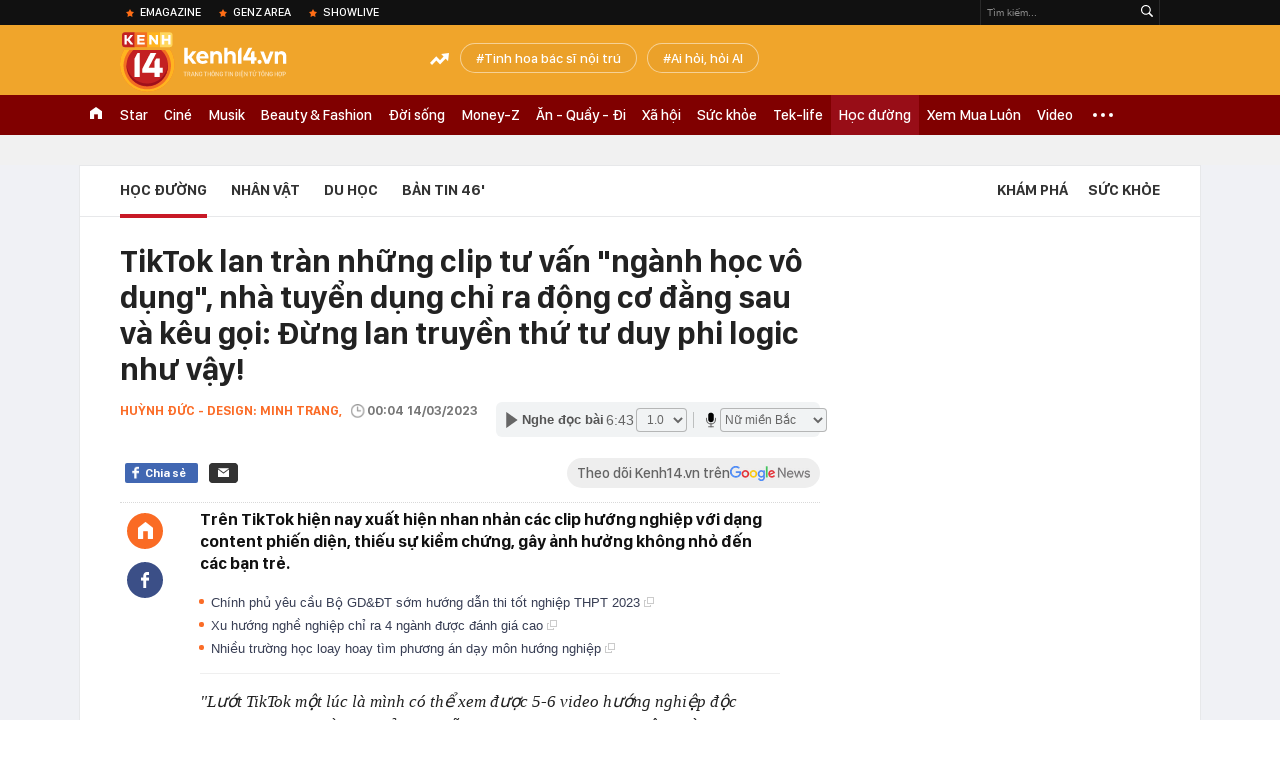

--- FILE ---
content_type: text/html; charset=utf-8
request_url: https://kenh14.vn/ajax-loadmore-bottom-detail/21547.chn
body_size: 8772
content:
<div class="clearfix nbdetail">
    <div class="kds-hot-daily clearfix" id="ulTinNoiBat_v2" data-marked-zoneid="k14_detail_tin_noi_bat">
        <h3 class="kds-title mt-40">Tin nổi bật kenh 14</h3>
        <div class="knd-wrapperv2 clearfix mt-20">
            <div id="k14_detail_tinnoibat_per"></div>
        </div>
        <div style="position: absolute; top: 0; right: -343px; z-index: 2">
            <div class="adk14-sticky-right">
                <div id="admzone35871"></div>
    <script>
        if (pageSettings.allow3rd) {
            'undefined' == typeof admicroAD.show ? admicroAD.unit.push(function () { admicroAD.show('admzone35871') }) : admicroAD.show('admzone35871');
        }
    </script>

            </div>
            <div class="ads-sponsor type-2 adm-hidden">
                <div id="admsection7"></div>
            </div>
        </div>
    </div>
    <div class="clearfix">
        <!-- Begin .kds-new-stream-wrapper -->
        <div class="knswli k14-videoUpdate">
    <div class="k14-videoUpdate-wrapper horizonVid">
        <div class="videoUpdate-left">
            <div class="content-video">
                <div class="iframe-wraper knswlic-welax">
                    <div class="VCSortableInPreviewMode" type="VideoStream" embed-type="4"
                         data-item-id="377005"
                         data-vid="kenh14cdn.com/203336854389633024/2026/1/23/nho-co-tren-ruong-nong-dan-ta-hoa-phat-hien-hom-vang-75-ty-quyet-dinh-bat-ngo-phia-sau--vtc-news-1769145911251377042323.mp4"
                         data-info="c7447a9d84c66c6db516b15a2cd4c17a" data-location=""
                         data-ads="true" data-displaymode="1"
                         data-thumb="https://kenh14cdn.com/thumb_w/560/.v-thumb/203336854389633024/2026/1/23/nho-co-tren-ruong-nong-dan-ta-hoa-phat-hien-hom-vang-75-ty-quyet-dinh-bat-ngo-phia-sau--vtc-news-1769145911251377042323.mp4.jpg"
                         data-contentid="" data-share=""
                         data-namespace="kenh14" data-width="660px" data-height="370px">
                    </div>
                </div>
            </div>
        </div>
        <div class="videoUpdate-right knswlic-welax">
            <div class="vr-content_info">
                <div class="info-heading">
















                    <div class="ih-time" title="2026-01-23T12:25:00"
                         data-second="2026-01-23T12:25:00"></div>
                </div>
                <div class="info-content">
                    <div class="ic-top">
                        <a href="https://video.kenh14.vn/dang-nho-co-nong-dan-trung-quoc-phat-hien-kho-bau-75-ty-dong-377005.chn" title="Đang nhổ cỏ, nông dân Trung Quốc phát hiện kho báu 75 tỷ đồng" target="_blank"
                           class="ict-title">Đang nhổ cỏ, nông dân Trung Quốc phát hiện kho báu 75 tỷ đồng</a>
                        <span class="knswli-view">
                                        <svg width="17" height="10" viewBox="0 0 17 10" fill="none"
                                             xmlns="http://www.w3.org/2000/svg">
                                            <path
                                                d="M8.5 0C3.74881 0 0 4.99968 0 4.99968C0 4.99968 3.74881 10 8.5 10C12.133 10 17 4.99968 17 4.99968C17 4.99968 12.133 0 8.5 0ZM8.5 8.11459C6.83148 8.11459 5.47337 6.71722 5.47337 4.99968C5.47337 3.28213 6.83148 1.88411 8.5 1.88411C10.1685 1.88411 11.5266 3.28213 11.5266 4.99968C11.5266 6.71722 10.1685 8.11459 8.5 8.11459ZM8.5 3.18102C8.26522 3.17646 8.03192 3.22012 7.81372 3.30945C7.59553 3.39878 7.39682 3.53199 7.22922 3.70129C7.06162 3.87059 6.92849 4.07258 6.8376 4.29546C6.74672 4.51834 6.69991 4.75763 6.69991 4.99935C6.69991 5.24107 6.74672 5.48036 6.8376 5.70324C6.92849 5.92612 7.06162 6.12812 7.22922 6.29741C7.39682 6.46671 7.59553 6.59992 7.81372 6.68925C8.03192 6.77858 8.26522 6.82224 8.5 6.81768C8.96271 6.80869 9.40352 6.61316 9.72766 6.27314C10.0518 5.93311 10.2334 5.47574 10.2334 4.99935C10.2334 4.52296 10.0518 4.06559 9.72766 3.72557C9.40352 3.38554 8.96271 3.19002 8.5 3.18102Z"
                                                fill="#888888"/>
                                        </svg>
                                        <label class="need-get-view" data-key="c7447a9d84c66c6db516b15a2cd4c17a"
                                               rel="kenh14cdn.com/203336854389633024/2026/1/23/nho-co-tren-ruong-nong-dan-ta-hoa-phat-hien-hom-vang-75-ty-quyet-dinh-bat-ngo-phia-sau--vtc-news-1769145911251377042323.mp4">0</label></span>
                        <div class="ict-des">
                            <p class="ictd-txt">
                                <a href="https://video.kenh14.vnhttps://video.kenh14.vn/video-news.chn" target="_blank"
                                   class="ictd-link"
                                   title="Video News">
                                    Video News
                                </a>
                                · Đang làm cỏ, người đàn ông tại tỉnh Sơn Tây, Trung Quốc bất ngờ đào được kho hòm vàng trị giá 75 tỷ đồng và hành động sau đó khiến ai cũng bất ngờ.
                            </p>
                        </div>
                    </div>

                                        <div class="ic-bottom">
                        <span class="read-more">Xem thêm</span>
                        <a href="https://video.kenh14.vn/thu-doan-van-hanh-tinh-vi-cua-duong-day-my-pham-gia-o-quang-ninh-377001.chn" target="_blank" class="related-news" title="Thủ đoạn vận hành tinh vi của đường dây mỹ phẩm giả ở Quảng Ninh">
                            <span class="rn-thumb">
                                <i>
                                    <img loading="lazy" src="https://kenh14cdn.com/zoom/80_100/.v-thumb/203336854389633024/2026/1/23/sau-lop-vo-boc-doanh-nghiep-nu-giam-doc-9x-van-hanh-duong-day-my-pham-gia-nhu-the-nao--vtc-news-1769137650325215078884.mp4.jpg" alt="Thủ đoạn vận hành tinh vi của đường dây mỹ phẩm giả ở Quảng Ninh">
                                </i>
                                <span class="play-icn">
                                    <svg width="30" height="30" viewBox="0 0 30 30" fill="none" xmlns="http://www.w3.org/2000/svg">
                                        <path d="M15 30C6.71652 30 0 23.2835 0 15C0 6.71652 6.71652 0 15 0C23.2835 0 30 6.71652 30 15C30 23.2835 23.2835 30 15 30ZM19.8248 14.769L12.5123 9.44866C12.4722 9.41986 12.4249 9.40265 12.3757 9.39896C12.3265 9.39526 12.2772 9.4052 12.2332 9.42769C12.1893 9.45018 12.1524 9.48435 12.1266 9.52645C12.1008 9.56854 12.0871 9.61693 12.0871 9.6663V20.3002C12.0869 20.3497 12.1004 20.3982 12.1262 20.4405C12.1519 20.4827 12.1888 20.517 12.2329 20.5395C12.2769 20.5621 12.3263 20.572 12.3756 20.5682C12.425 20.5643 12.4722 20.5469 12.5123 20.5179L19.8248 15.2009C19.8593 15.1765 19.8875 15.1441 19.907 15.1065C19.9264 15.0689 19.9366 15.0272 19.9366 14.9849C19.9366 14.9426 19.9264 14.9009 19.907 14.8633C19.8875 14.8258 19.8593 14.7934 19.8248 14.769Z" fill="white" />
                                    </svg>
                                </span>
                            </span>
                            <span class="rn-info">Thủ đoạn vận hành tinh vi của đường dây mỹ phẩm giả ở Quảng Ninh</span>
                        </a>
                    </div>
                                    </div>
            </div>
        </div>
    </div>
</div>
<script>
    (runinit = window.runinit || []).push(function () {
        $('.k14-videoUpdate .k14-videoUpdate-wrapper .videoUpdate-right .vr-content_info .info-content .ic-top .ict-des .ictd-txt').trimLine(4);
        $('.k14-videoUpdate .k14-videoUpdate-wrapper .videoUpdate-right .vr-content_info .info-heading .ih-time').timeago();
    });
</script>
        <div class="kds-new-stream-wrapper listpopup">
            <div class="kds-title mb-0">Đọc thêm</div>
            <div id="aiservice-readmore" data-callback="callbackInitDetail"></div>
            <div class="knswli dark dbl clearfix" id="liDungBoLo" data-cd-key="highestviewnews:zoneid21547hour48">
    <div class="knswli-object-wrapper " data-marked-zoneid ="k14_dung_bo_lo">
        <h3 class="knswli-object-title"><span class="sprite icon"></span> Đừng bỏ lỡ</h3>
        <div class="knswli-object-content" id="dbl">
            <div class="knswli-object-list swiper-wrapper">
                                                            <div class="koli swiper-slide">
                            <a href="/thong-tin-moi-nhat-ve-viec-cho-hoc-sinh-ha-noi-nghi-hoc-khi-troi-ret-215260123091153058.chn" class="koli-ava show-popup visit-popup knswa_border inited-timeline-popup" newsid="215260123091153058"
                               newstype="0" title="Thông tin MỚI NHẤT về việc cho học sinh Hà Nội nghỉ học khi trời rét" data-box="no-react" data-popup-url="/thong-tin-moi-nhat-ve-viec-cho-hoc-sinh-ha-noi-nghi-hoc-khi-troi-ret-215260123091153058.chn">
                                <img loading="lazy" width="100%" height="100%" src="https://kenh14cdn.com/zoom/260_161/203336854389633024/2026/1/23/photo-25-1669863099161611163957-090735-1769134234450-1769134234960473995235-84-0-1284-1920-crop-1769134254255184210361.jpg" alt="Thông tin MỚI NHẤT về việc cho học sinh Hà Nội nghỉ học khi trời rét" srcset="https://kenh14cdn.com/zoom/260_161/203336854389633024/2026/1/23/photo-25-1669863099161611163957-090735-1769134234450-1769134234960473995235-84-0-1284-1920-crop-1769134254255184210361.jpg 1x,https://kenh14cdn.com/zoom/520_322/203336854389633024/2026/1/23/photo-25-1669863099161611163957-090735-1769134234450-1769134234960473995235-84-0-1284-1920-crop-1769134254255184210361.jpg 2x">
                                </a>
                            <h4 class="koli-title">
                                <a href="/thong-tin-moi-nhat-ve-viec-cho-hoc-sinh-ha-noi-nghi-hoc-khi-troi-ret-215260123091153058.chn" title="Thông tin MỚI NHẤT về việc cho học sinh Hà Nội nghỉ học khi trời rét" data-popup-url="/thong-tin-moi-nhat-ve-viec-cho-hoc-sinh-ha-noi-nghi-hoc-khi-troi-ret-215260123091153058.chn" class="show-popup visit-popup">
                                    Thông tin MỚI NHẤT về việc cho học sinh Hà Nội nghỉ học khi trời rét
                                </a>
                            </h4>
                        </div>
                                            <div class="koli swiper-slide">
                            <a href="/10-lan-phong-van-xin-viec-truot-ca-10-tien-si-truong-top-1-di-lam-shipper-giao-do-an-215262201154527467.chn" class="koli-ava show-popup visit-popup knswa_border inited-timeline-popup" newsid="215262201154527467"
                               newstype="0" title="10 lần phỏng vấn xin việc trượt cả 10, tiến sĩ trường top 1 đi làm shipper giao đồ ăn" data-box="no-react" data-popup-url="/10-lan-phong-van-xin-viec-truot-ca-10-tien-si-truong-top-1-di-lam-shipper-giao-do-an-215262201154527467.chn">
                                <img loading="lazy" width="100%" height="100%" src="https://kenh14cdn.com/zoom/260_161/203336854389633024/2026/1/22/d1-1769038785752272054314-1769077505527-1769077509902904202162-0-0-720-1152-crop-1769077536644390209922.png" alt="10 lần phỏng vấn xin việc trượt cả 10, tiến sĩ trường top 1 đi làm shipper giao đồ ăn" srcset="https://kenh14cdn.com/zoom/260_161/203336854389633024/2026/1/22/d1-1769038785752272054314-1769077505527-1769077509902904202162-0-0-720-1152-crop-1769077536644390209922.png 1x,https://kenh14cdn.com/zoom/520_322/203336854389633024/2026/1/22/d1-1769038785752272054314-1769077505527-1769077509902904202162-0-0-720-1152-crop-1769077536644390209922.png 2x">
                                </a>
                            <h4 class="koli-title">
                                <a href="/10-lan-phong-van-xin-viec-truot-ca-10-tien-si-truong-top-1-di-lam-shipper-giao-do-an-215262201154527467.chn" title="10 lần phỏng vấn xin việc trượt cả 10, tiến sĩ trường top 1 đi làm shipper giao đồ ăn" data-popup-url="/10-lan-phong-van-xin-viec-truot-ca-10-tien-si-truong-top-1-di-lam-shipper-giao-do-an-215262201154527467.chn" class="show-popup visit-popup">
                                    10 lần phỏng vấn xin việc trượt cả 10, tiến sĩ trường top 1 đi làm shipper giao đồ ăn
                                </a>
                            </h4>
                        </div>
                                            <div class="koli swiper-slide">
                            <a href="/con-gai-lon-the-nay-con-lam-vay-thi-coi-sao-duoc-215260121191312634.chn" class="koli-ava show-popup visit-popup knswa_border inited-timeline-popup" newsid="215260121191312634"
                               newstype="0" title="&quot;Con gái lớn thế này còn làm vậy thì coi sao được?&quot;" data-box="no-react" data-popup-url="/con-gai-lon-the-nay-con-lam-vay-thi-coi-sao-duoc-215260121191312634.chn">
                                <img loading="lazy" width="100%" height="100%" src="https://kenh14cdn.com/zoom/260_161/203336854389633024/2026/1/21/downloaded-image-32-171523-1768997487595-17689974878552117033534-91-0-1291-1920-crop-1768997509291379019749.jpg" alt="&quot;Con gái lớn thế này còn làm vậy thì coi sao được?&quot;" srcset="https://kenh14cdn.com/zoom/260_161/203336854389633024/2026/1/21/downloaded-image-32-171523-1768997487595-17689974878552117033534-91-0-1291-1920-crop-1768997509291379019749.jpg 1x,https://kenh14cdn.com/zoom/520_322/203336854389633024/2026/1/21/downloaded-image-32-171523-1768997487595-17689974878552117033534-91-0-1291-1920-crop-1768997509291379019749.jpg 2x">
                                </a>
                            <h4 class="koli-title">
                                <a href="/con-gai-lon-the-nay-con-lam-vay-thi-coi-sao-duoc-215260121191312634.chn" title="&quot;Con gái lớn thế này còn làm vậy thì coi sao được?&quot;" data-popup-url="/con-gai-lon-the-nay-con-lam-vay-thi-coi-sao-duoc-215260121191312634.chn" class="show-popup visit-popup">
                                    &quot;Con gái lớn thế này còn làm vậy thì coi sao được?&quot;
                                </a>
                            </h4>
                        </div>
                                            <div class="koli swiper-slide">
                            <a href="/minh-dang-len-de-canh-bao-cac-phu-huynh-theo-doi-con-sat-sao-hon-doc-chia-se-cua-ba-me-o-dong-nai-ma-noi-da-ga-215260123122253465.chn" class="koli-ava show-popup visit-popup knswa_border inited-timeline-popup" newsid="215260123122253465"
                               newstype="0" title="&quot;Mình đăng lên để cảnh báo các phụ huynh theo dõi con sát sao hơn&quot; - Đọc chia sẻ của bà mẹ ở Đồng Nai mà nổi da gà" data-box="no-react" data-popup-url="/minh-dang-len-de-canh-bao-cac-phu-huynh-theo-doi-con-sat-sao-hon-doc-chia-se-cua-ba-me-o-dong-nai-ma-noi-da-ga-215260123122253465.chn">
                                <img loading="lazy" width="100%" height="100%" src="https://kenh14cdn.com/zoom/260_161/203336854389633024/2026/1/23/-canh-bao-cac-phu-huynh-theo-doi-con-sat-sao-hon-doc-chia-se-cua-ba-me-o-dong-nai-ma-noi-da-ga-223458-1769145158270445729083-9-0-538-847-crop-17691451667951015432262.jpeg" alt="&quot;Mình đăng lên để cảnh báo các phụ huynh theo dõi con sát sao hơn&quot; - Đọc chia sẻ của bà mẹ ở Đồng Nai mà nổi da gà" srcset="https://kenh14cdn.com/zoom/260_161/203336854389633024/2026/1/23/-canh-bao-cac-phu-huynh-theo-doi-con-sat-sao-hon-doc-chia-se-cua-ba-me-o-dong-nai-ma-noi-da-ga-223458-1769145158270445729083-9-0-538-847-crop-17691451667951015432262.jpeg 1x,https://kenh14cdn.com/zoom/520_322/203336854389633024/2026/1/23/-canh-bao-cac-phu-huynh-theo-doi-con-sat-sao-hon-doc-chia-se-cua-ba-me-o-dong-nai-ma-noi-da-ga-223458-1769145158270445729083-9-0-538-847-crop-17691451667951015432262.jpeg 2x">
                                </a>
                            <h4 class="koli-title">
                                <a href="/minh-dang-len-de-canh-bao-cac-phu-huynh-theo-doi-con-sat-sao-hon-doc-chia-se-cua-ba-me-o-dong-nai-ma-noi-da-ga-215260123122253465.chn" title="&quot;Mình đăng lên để cảnh báo các phụ huynh theo dõi con sát sao hơn&quot; - Đọc chia sẻ của bà mẹ ở Đồng Nai mà nổi da gà" data-popup-url="/minh-dang-len-de-canh-bao-cac-phu-huynh-theo-doi-con-sat-sao-hon-doc-chia-se-cua-ba-me-o-dong-nai-ma-noi-da-ga-215260123122253465.chn" class="show-popup visit-popup">
                                    &quot;Mình đăng lên để cảnh báo các phụ huynh theo dõi con sát sao hơn&quot; - Đọc chia sẻ của bà mẹ ở Đồng Nai mà nổi da gà
                                </a>
                            </h4>
                        </div>
                                            <div class="koli swiper-slide">
                            <a href="/dinh-gia-khoi-tai-san-khong-lo-cua-gia-dinh-suneo-neu-o-doi-thuc-ho-giau-den-muc-nao-215260121153201772.chn" class="koli-ava show-popup visit-popup knswa_border inited-timeline-popup" newsid="215260121153201772"
                               newstype="0" title="Định giá khối tài sản khổng lồ của gia đình Suneo: Nếu ở đời thực, họ giàu đến mức nào?" data-box="no-react" data-popup-url="/dinh-gia-khoi-tai-san-khong-lo-cua-gia-dinh-suneo-neu-o-doi-thuc-ho-giau-den-muc-nao-215260121153201772.chn">
                                <img loading="lazy" width="100%" height="100%" src="https://kenh14cdn.com/zoom/260_161/203336854389633024/2026/1/21/downloaded-image-28-145011-1768984246118-1768984246331563221719-0-93-1005-1701-crop-17689842563991841460947.jpg" alt="Định giá khối tài sản khổng lồ của gia đình Suneo: Nếu ở đời thực, họ giàu đến mức nào?" srcset="https://kenh14cdn.com/zoom/260_161/203336854389633024/2026/1/21/downloaded-image-28-145011-1768984246118-1768984246331563221719-0-93-1005-1701-crop-17689842563991841460947.jpg 1x,https://kenh14cdn.com/zoom/520_322/203336854389633024/2026/1/21/downloaded-image-28-145011-1768984246118-1768984246331563221719-0-93-1005-1701-crop-17689842563991841460947.jpg 2x">
                                </a>
                            <h4 class="koli-title">
                                <a href="/dinh-gia-khoi-tai-san-khong-lo-cua-gia-dinh-suneo-neu-o-doi-thuc-ho-giau-den-muc-nao-215260121153201772.chn" title="Định giá khối tài sản khổng lồ của gia đình Suneo: Nếu ở đời thực, họ giàu đến mức nào?" data-popup-url="/dinh-gia-khoi-tai-san-khong-lo-cua-gia-dinh-suneo-neu-o-doi-thuc-ho-giau-den-muc-nao-215260121153201772.chn" class="show-popup visit-popup">
                                    Định giá khối tài sản khổng lồ của gia đình Suneo: Nếu ở đời thực, họ giàu đến mức nào?
                                </a>
                            </h4>
                        </div>
                                            <div class="koli swiper-slide">
                            <a href="/cau-be-lop-5-o-ha-noi-hoc-3-truong-mot-luc-quang-duong-di-chuyen-co-ngay-len-den-48km-215260122163143943.chn" class="koli-ava show-popup visit-popup knswa_border inited-timeline-popup" newsid="215260122163143943"
                               newstype="0" title="Cậu bé lớp 5 ở Hà Nội học 3 trường một lúc, quãng đường di chuyển có ngày lên đến 48km" data-box="no-react" data-popup-url="/cau-be-lop-5-o-ha-noi-hoc-3-truong-mot-luc-quang-duong-di-chuyen-co-ngay-len-den-48km-215260122163143943.chn">
                                <img loading="lazy" width="100%" height="100%" src="https://kenh14cdn.com/zoom/260_161/203336854389633024/2026/1/22/manhlinh4-150856-1769074192159-1769074192870392103255-54-0-1254-1920-crop-17690742104761795760432.jpeg" alt="Cậu bé lớp 5 ở Hà Nội học 3 trường một lúc, quãng đường di chuyển có ngày lên đến 48km" srcset="https://kenh14cdn.com/zoom/260_161/203336854389633024/2026/1/22/manhlinh4-150856-1769074192159-1769074192870392103255-54-0-1254-1920-crop-17690742104761795760432.jpeg 1x,https://kenh14cdn.com/zoom/520_322/203336854389633024/2026/1/22/manhlinh4-150856-1769074192159-1769074192870392103255-54-0-1254-1920-crop-17690742104761795760432.jpeg 2x">
                                </a>
                            <h4 class="koli-title">
                                <a href="/cau-be-lop-5-o-ha-noi-hoc-3-truong-mot-luc-quang-duong-di-chuyen-co-ngay-len-den-48km-215260122163143943.chn" title="Cậu bé lớp 5 ở Hà Nội học 3 trường một lúc, quãng đường di chuyển có ngày lên đến 48km" data-popup-url="/cau-be-lop-5-o-ha-noi-hoc-3-truong-mot-luc-quang-duong-di-chuyen-co-ngay-len-den-48km-215260122163143943.chn" class="show-popup visit-popup">
                                    Cậu bé lớp 5 ở Hà Nội học 3 trường một lúc, quãng đường di chuyển có ngày lên đến 48km
                                </a>
                            </h4>
                        </div>
                                            <div class="koli swiper-slide">
                            <a href="/phong-van-70-cap-cha-me-nuoi-day-con-thanh-dat-day-la-4-dieu-ho-hoi-tiec-nhat-trong-hanh-trinh-lam-cha-me-21526012310284644.chn" class="koli-ava show-popup visit-popup knswa_border inited-timeline-popup" newsid="21526012310284644"
                               newstype="0" title="Phỏng vấn 70 cặp cha mẹ nuôi dạy con thành đạt: Đây là 4 điều họ hối tiếc nhất trong hành trình làm cha mẹ" data-box="no-react" data-popup-url="/phong-van-70-cap-cha-me-nuoi-day-con-thanh-dat-day-la-4-dieu-ho-hoi-tiec-nhat-trong-hanh-trinh-lam-cha-me-21526012310284644.chn">
                                <img loading="lazy" width="100%" height="100%" src="https://kenh14cdn.com/zoom/260_161/203336854389633024/2026/1/23/avatar1769138794559-17691387955081296522345-10-0-393-612-crop-1769138842822759779382.png" alt="Phỏng vấn 70 cặp cha mẹ nuôi dạy con thành đạt: Đây là 4 điều họ hối tiếc nhất trong hành trình làm cha mẹ" srcset="https://kenh14cdn.com/zoom/260_161/203336854389633024/2026/1/23/avatar1769138794559-17691387955081296522345-10-0-393-612-crop-1769138842822759779382.png 1x,https://kenh14cdn.com/zoom/520_322/203336854389633024/2026/1/23/avatar1769138794559-17691387955081296522345-10-0-393-612-crop-1769138842822759779382.png 2x">
                                </a>
                            <h4 class="koli-title">
                                <a href="/phong-van-70-cap-cha-me-nuoi-day-con-thanh-dat-day-la-4-dieu-ho-hoi-tiec-nhat-trong-hanh-trinh-lam-cha-me-21526012310284644.chn" title="Phỏng vấn 70 cặp cha mẹ nuôi dạy con thành đạt: Đây là 4 điều họ hối tiếc nhất trong hành trình làm cha mẹ" data-popup-url="/phong-van-70-cap-cha-me-nuoi-day-con-thanh-dat-day-la-4-dieu-ho-hoi-tiec-nhat-trong-hanh-trinh-lam-cha-me-21526012310284644.chn" class="show-popup visit-popup">
                                    Phỏng vấn 70 cặp cha mẹ nuôi dạy con thành đạt: Đây là 4 điều họ hối tiếc nhất trong hành trình làm cha mẹ
                                </a>
                            </h4>
                        </div>
                                            <div class="koli swiper-slide">
                            <a href="/xem-xong-canh-nay-ai-con-dam-chu-quan-khi-de-tre-con-choi-truoc-cua-nha-215260120180053615.chn" class="koli-ava show-popup visit-popup knswa_border inited-timeline-popup" newsid="215260120180053615"
                               newstype="0" title="Xem xong cảnh này, ai còn dám chủ quan khi để trẻ con chơi trước cửa nhà?" data-box="no-react" data-popup-url="/xem-xong-canh-nay-ai-con-dam-chu-quan-khi-de-tre-con-choi-truoc-cua-nha-215260120180053615.chn">
                                <img loading="lazy" width="100%" height="100%" src="https://kenh14cdn.com/zoom/260_161/203336854389633024/2026/1/20/downloaded-image-15-172324-1768906682347-1768906682771224621715-0-49-982-1620-crop-1768906800608561579914.jpg" alt="Xem xong cảnh này, ai còn dám chủ quan khi để trẻ con chơi trước cửa nhà?" srcset="https://kenh14cdn.com/zoom/260_161/203336854389633024/2026/1/20/downloaded-image-15-172324-1768906682347-1768906682771224621715-0-49-982-1620-crop-1768906800608561579914.jpg 1x,https://kenh14cdn.com/zoom/520_322/203336854389633024/2026/1/20/downloaded-image-15-172324-1768906682347-1768906682771224621715-0-49-982-1620-crop-1768906800608561579914.jpg 2x">
                                </a>
                            <h4 class="koli-title">
                                <a href="/xem-xong-canh-nay-ai-con-dam-chu-quan-khi-de-tre-con-choi-truoc-cua-nha-215260120180053615.chn" title="Xem xong cảnh này, ai còn dám chủ quan khi để trẻ con chơi trước cửa nhà?" data-popup-url="/xem-xong-canh-nay-ai-con-dam-chu-quan-khi-de-tre-con-choi-truoc-cua-nha-215260120180053615.chn" class="show-popup visit-popup">
                                    Xem xong cảnh này, ai còn dám chủ quan khi để trẻ con chơi trước cửa nhà?
                                </a>
                            </h4>
                        </div>
                                            <div class="koli swiper-slide">
                            <a href="/3-hanh-vi-khi-dung-dien-thoai-bi-cho-la-kho-tinh-nhung-thuc-ra-la-bieu-hien-cua-eq-cao-215260122182919771.chn" class="koli-ava show-popup visit-popup knswa_border inited-timeline-popup" newsid="215260122182919771"
                               newstype="0" title="3 hành vi khi dùng điện thoại bị cho là &quot;khó tính&quot;, nhưng thực ra là biểu hiện của EQ cao" data-box="no-react" data-popup-url="/3-hanh-vi-khi-dung-dien-thoai-bi-cho-la-kho-tinh-nhung-thuc-ra-la-bieu-hien-cua-eq-cao-215260122182919771.chn">
                                <img loading="lazy" width="100%" height="100%" src="https://kenh14cdn.com/zoom/260_161/203336854389633024/2026/1/22/avatar1769081265808-17690812661222002686913-124-0-764-1024-crop-17690813261332027449626.jpeg" alt="3 hành vi khi dùng điện thoại bị cho là &quot;khó tính&quot;, nhưng thực ra là biểu hiện của EQ cao" srcset="https://kenh14cdn.com/zoom/260_161/203336854389633024/2026/1/22/avatar1769081265808-17690812661222002686913-124-0-764-1024-crop-17690813261332027449626.jpeg 1x,https://kenh14cdn.com/zoom/520_322/203336854389633024/2026/1/22/avatar1769081265808-17690812661222002686913-124-0-764-1024-crop-17690813261332027449626.jpeg 2x">
                                </a>
                            <h4 class="koli-title">
                                <a href="/3-hanh-vi-khi-dung-dien-thoai-bi-cho-la-kho-tinh-nhung-thuc-ra-la-bieu-hien-cua-eq-cao-215260122182919771.chn" title="3 hành vi khi dùng điện thoại bị cho là &quot;khó tính&quot;, nhưng thực ra là biểu hiện của EQ cao" data-popup-url="/3-hanh-vi-khi-dung-dien-thoai-bi-cho-la-kho-tinh-nhung-thuc-ra-la-bieu-hien-cua-eq-cao-215260122182919771.chn" class="show-popup visit-popup">
                                    3 hành vi khi dùng điện thoại bị cho là &quot;khó tính&quot;, nhưng thực ra là biểu hiện của EQ cao
                                </a>
                            </h4>
                        </div>
                                            <div class="koli swiper-slide">
                            <a href="/dang-ngoi-lam-viec-sep-nam-dap-tay-vao-lung-nhan-vien-nu-co-phan-ung-chuan-eq-cao-hom-sau-duoc-tang-luong-215260122190627231.chn" class="koli-ava show-popup visit-popup knswa_border inited-timeline-popup" newsid="215260122190627231"
                               newstype="0" title="Đang ngồi làm việc, sếp nam đập tay vào lưng, nhân viên nữ có phản ứng chuẩn EQ cao, hôm sau được tăng lương" data-box="no-react" data-popup-url="/dang-ngoi-lam-viec-sep-nam-dap-tay-vao-lung-nhan-vien-nu-co-phan-ung-chuan-eq-cao-hom-sau-duoc-tang-luong-215260122190627231.chn">
                                <img loading="lazy" width="100%" height="100%" src="https://kenh14cdn.com/zoom/260_161/203336854389633024/2026/1/22/avatar1769083503777-1769083504366674344895-0-0-1000-1600-crop-1769083524743965771101.png" alt="Đang ngồi làm việc, sếp nam đập tay vào lưng, nhân viên nữ có phản ứng chuẩn EQ cao, hôm sau được tăng lương" srcset="https://kenh14cdn.com/zoom/260_161/203336854389633024/2026/1/22/avatar1769083503777-1769083504366674344895-0-0-1000-1600-crop-1769083524743965771101.png 1x,https://kenh14cdn.com/zoom/520_322/203336854389633024/2026/1/22/avatar1769083503777-1769083504366674344895-0-0-1000-1600-crop-1769083524743965771101.png 2x">
                                </a>
                            <h4 class="koli-title">
                                <a href="/dang-ngoi-lam-viec-sep-nam-dap-tay-vao-lung-nhan-vien-nu-co-phan-ung-chuan-eq-cao-hom-sau-duoc-tang-luong-215260122190627231.chn" title="Đang ngồi làm việc, sếp nam đập tay vào lưng, nhân viên nữ có phản ứng chuẩn EQ cao, hôm sau được tăng lương" data-popup-url="/dang-ngoi-lam-viec-sep-nam-dap-tay-vao-lung-nhan-vien-nu-co-phan-ung-chuan-eq-cao-hom-sau-duoc-tang-luong-215260122190627231.chn" class="show-popup visit-popup">
                                    Đang ngồi làm việc, sếp nam đập tay vào lưng, nhân viên nữ có phản ứng chuẩn EQ cao, hôm sau được tăng lương
                                </a>
                            </h4>
                        </div>
                                                </div>
            <div class="swiper-pagination"></div>
            <div class="swiper-button-next"></div>
            <div class="swiper-button-prev"></div>
        </div>

    </div>
</div>
            <div class="knswli dark video clearfix" id="liVideo1" data-marked-zoneid="k14_category_video">
    <div class="knswli-object-wrapper-2">
        <div class="w1040 knswli-video-wrapper clearfix" style="width:100% !important">
            <div id="adm_list_player_box" style="">
            </div>

        </div>
    </div>

    <div style="position: absolute;top: 170px;right: -340px;display: block;">
        <div id="admzone35896"></div>
        <script>admicroAD.unit.push(function () {
                admicroAD.show('admzone35896')
            });  </script>
    </div>
</div>
            <li class='knswli light trend clearfix' id='liNewsMostView' data-marked-zoneid='k14_detail_dang_duoc_quan_tam'
        data-cd-key="highestviewnews:zoneid0hour24">
        <div class='knswli-object-wrapper swiper-container'>
            <h3 class='knswli-object-title'>
                <span class='sprite icon'></span>
                Đang được quan tâm
            </h3>
            <div class='knswli-object-content'>
                <ul class='knswli-object-list swiper-wrapper'>
                                            <li class='koli swiper-slide'>
                            <a data-popup-url="/u23-viet-nam-dau-u23-han-quoc-luc-22h0-hom-nay-quyet-gianh-hang-3-chau-a-215260123162731504.chn"
                               data-box="no-react"
                               href='/u23-viet-nam-dau-u23-han-quoc-luc-22h0-hom-nay-quyet-gianh-hang-3-chau-a-215260123162731504.chn'
                               class='koli-ava show-popup visit-popup knswa_border'
                               newsid='215260123162731504'
                               title='Kiên cường đến phút cuối, U23 Việt Nam quật ngã U23 Hàn Quốc trên chấm 11m, ngẩng cao đầu giành Huy chương Đồng châu Á'>
                                <img loading='lazy'
                                     src='https://kenh14cdn.com/zoom/260_163/203336854389633024/2026/1/23/de91495f1d0b9355ca1a-1769183250172172872640-1769183845750-1769183845911433435895-84-0-1334-2000-crop-1769191062809391610253.jpg'
                                     alt='Kiên cường đến phút cuối, U23 Việt Nam quật ngã U23 Hàn Quốc trên chấm 11m, ngẩng cao đầu giành Huy chương Đồng châu Á'>









                            </a>
                            <h4 class='koli-title'>
                                <a class="show-popup visit-popup"
                                   data-popup-url="/u23-viet-nam-dau-u23-han-quoc-luc-22h0-hom-nay-quyet-gianh-hang-3-chau-a-215260123162731504.chn"
                                   data-box="no-react"
                                   href='/u23-viet-nam-dau-u23-han-quoc-luc-22h0-hom-nay-quyet-gianh-hang-3-chau-a-215260123162731504.chn'
                                   title='Kiên cường đến phút cuối, U23 Việt Nam quật ngã U23 Hàn Quốc trên chấm 11m, ngẩng cao đầu giành Huy chương Đồng châu Á'>
                                    Kiên cường đến phút cuối, U23 Việt Nam quật ngã U23 Hàn Quốc trên chấm 11m, ngẩng cao đầu giành Huy chương Đồng châu Á
                                </a>
                            </h4>
                        </li>
                                            <li class='koli swiper-slide'>
                            <a data-popup-url="/dam-cuoi-phuong-nhi-va-thieu-gia-minh-hoang-chinh-thuc-cong-bo-hinh-anh-ben-trong-hon-le-215260123135937534.chn"
                               data-box="no-react"
                               href='/dam-cuoi-phuong-nhi-va-thieu-gia-minh-hoang-chinh-thuc-cong-bo-hinh-anh-ben-trong-hon-le-215260123135937534.chn'
                               class='koli-ava show-popup visit-popup knswa_border'
                               newsid='215260123135937534'
                               title='Đám cưới Phương Nhi và thiếu gia Minh Hoàng: Chính thức công bố hình ảnh bên trong hôn lễ!'>
                                <img loading='lazy'
                                     src='https://kenh14cdn.com/zoom/260_163/203336854389633024/2026/1/23/avatar1769151413381-1769151414322222350324.jpg'
                                     alt='Đám cưới Phương Nhi và thiếu gia Minh Hoàng: Chính thức công bố hình ảnh bên trong hôn lễ!'>









                            </a>
                            <h4 class='koli-title'>
                                <a class="show-popup visit-popup"
                                   data-popup-url="/dam-cuoi-phuong-nhi-va-thieu-gia-minh-hoang-chinh-thuc-cong-bo-hinh-anh-ben-trong-hon-le-215260123135937534.chn"
                                   data-box="no-react"
                                   href='/dam-cuoi-phuong-nhi-va-thieu-gia-minh-hoang-chinh-thuc-cong-bo-hinh-anh-ben-trong-hon-le-215260123135937534.chn'
                                   title='Đám cưới Phương Nhi và thiếu gia Minh Hoàng: Chính thức công bố hình ảnh bên trong hôn lễ!'>
                                    Đám cưới Phương Nhi và thiếu gia Minh Hoàng: Chính thức công bố hình ảnh bên trong hôn lễ!
                                </a>
                            </h4>
                        </li>
                                            <li class='koli swiper-slide'>
                            <a data-popup-url="/he-lo-ben-trong-le-hang-thuan-cua-phuong-nhi-va-minh-hoang-ruoc-dau-bang-xe-mui-tran-visual-cap-doi-qua-dinh-215260123091128024.chn"
                               data-box="no-react"
                               href='/he-lo-ben-trong-le-hang-thuan-cua-phuong-nhi-va-minh-hoang-ruoc-dau-bang-xe-mui-tran-visual-cap-doi-qua-dinh-215260123091128024.chn'
                               class='koli-ava show-popup visit-popup knswa_border'
                               newsid='215260123091128024'
                               title='Hé lộ bên trong lễ hằng thuận của Phương Nhi và Minh Hoàng: Rước dâu bằng xe VF9 mui trần, cặp đôi tình tứ không rời'>
                                <img loading='lazy'
                                     src='https://kenh14cdn.com/zoom/260_163/203336854389633024/2026/1/23/louiswu-4-1769134063715-1769134064002704492285-42-0-1292-2000-crop-17691342298431454488800.jpg'
                                     alt='Hé lộ bên trong lễ hằng thuận của Phương Nhi và Minh Hoàng: Rước dâu bằng xe VF9 mui trần, cặp đôi tình tứ không rời'>









                            </a>
                            <h4 class='koli-title'>
                                <a class="show-popup visit-popup"
                                   data-popup-url="/he-lo-ben-trong-le-hang-thuan-cua-phuong-nhi-va-minh-hoang-ruoc-dau-bang-xe-mui-tran-visual-cap-doi-qua-dinh-215260123091128024.chn"
                                   data-box="no-react"
                                   href='/he-lo-ben-trong-le-hang-thuan-cua-phuong-nhi-va-minh-hoang-ruoc-dau-bang-xe-mui-tran-visual-cap-doi-qua-dinh-215260123091128024.chn'
                                   title='Hé lộ bên trong lễ hằng thuận của Phương Nhi và Minh Hoàng: Rước dâu bằng xe VF9 mui trần, cặp đôi tình tứ không rời'>
                                    Hé lộ bên trong lễ hằng thuận của Phương Nhi và Minh Hoàng: Rước dâu bằng xe VF9 mui trần, cặp đôi tình tứ không rời
                                </a>
                            </h4>
                        </li>
                                            <li class='koli swiper-slide'>
                            <a data-popup-url="/3-chi-tiet-noi-len-nhieu-dieu-trong-ngay-gia-dinh-ty-phu-don-con-dau-phuong-nhi-215260123093511159.chn"
                               data-box="no-react"
                               href='/3-chi-tiet-noi-len-nhieu-dieu-trong-ngay-gia-dinh-ty-phu-don-con-dau-phuong-nhi-215260123093511159.chn'
                               class='koli-ava show-popup visit-popup knswa_border'
                               newsid='215260123093511159'
                               title='Loạt chi tiết nói lên nhiều điều trong ngày gia đình tỷ phú đón con dâu Phương Nhi'>
                                <img loading='lazy'
                                     src='https://kenh14cdn.com/zoom/260_163/203336854389633024/2026/1/23/louiswu-421-1769135410775-17691354109971382212665-42-0-1292-2000-crop-17691461242581312011844.jpg'
                                     alt='Loạt chi tiết nói lên nhiều điều trong ngày gia đình tỷ phú đón con dâu Phương Nhi'>









                            </a>
                            <h4 class='koli-title'>
                                <a class="show-popup visit-popup"
                                   data-popup-url="/3-chi-tiet-noi-len-nhieu-dieu-trong-ngay-gia-dinh-ty-phu-don-con-dau-phuong-nhi-215260123093511159.chn"
                                   data-box="no-react"
                                   href='/3-chi-tiet-noi-len-nhieu-dieu-trong-ngay-gia-dinh-ty-phu-don-con-dau-phuong-nhi-215260123093511159.chn'
                                   title='Loạt chi tiết nói lên nhiều điều trong ngày gia đình tỷ phú đón con dâu Phương Nhi'>
                                    Loạt chi tiết nói lên nhiều điều trong ngày gia đình tỷ phú đón con dâu Phương Nhi
                                </a>
                            </h4>
                        </li>
                                            <li class='koli swiper-slide'>
                            <a data-popup-url="/moi-co-1-phim-trung-quoc-ai-xem-cung-cuoi-dien-dao-nu-chinh-dep-nhu-bup-be-hay-da-man-cay-quen-troi-dat-215260122201019263.chn"
                               data-box="no-react"
                               href='/moi-co-1-phim-trung-quoc-ai-xem-cung-cuoi-dien-dao-nu-chinh-dep-nhu-bup-be-hay-da-man-cay-quen-troi-dat-215260122201019263.chn'
                               class='koli-ava show-popup visit-popup knswa_border'
                               newsid='215260122201019263'
                               title='Mới có 1 phim Trung Quốc ai xem cũng cười điên đảo: Nữ chính đẹp như búp bê, hay dã man cày quên trời đất'>
                                <img loading='lazy'
                                     src='https://kenh14cdn.com/zoom/260_163/203336854389633024/2026/1/23/honeycam-2026-01-22-20-55-31-1769137326677671239405-24-0-640-986-crop-17691373444431780391019.gif'
                                     alt='Mới có 1 phim Trung Quốc ai xem cũng cười điên đảo: Nữ chính đẹp như búp bê, hay dã man cày quên trời đất'>









                            </a>
                            <h4 class='koli-title'>
                                <a class="show-popup visit-popup"
                                   data-popup-url="/moi-co-1-phim-trung-quoc-ai-xem-cung-cuoi-dien-dao-nu-chinh-dep-nhu-bup-be-hay-da-man-cay-quen-troi-dat-215260122201019263.chn"
                                   data-box="no-react"
                                   href='/moi-co-1-phim-trung-quoc-ai-xem-cung-cuoi-dien-dao-nu-chinh-dep-nhu-bup-be-hay-da-man-cay-quen-troi-dat-215260122201019263.chn'
                                   title='Mới có 1 phim Trung Quốc ai xem cũng cười điên đảo: Nữ chính đẹp như búp bê, hay dã man cày quên trời đất'>
                                    Mới có 1 phim Trung Quốc ai xem cũng cười điên đảo: Nữ chính đẹp như búp bê, hay dã man cày quên trời đất
                                </a>
                            </h4>
                        </li>
                                    </ul>
                <div class='swiper-pagination'></div>
                <!-- Add Arrows -->
                <div class='swiper-button-next'></div>
                <div class='swiper-button-prev'></div>
            </div>
        </div>
    </li>
        </div>

        <script type="text/javascript">
            //load tin noi bat per - Start
            (runinit = window.runinit || []).push(function () {
                loadJsAsync('https://js.aiservice.vn/rec/k14_detail_tinnoibat_per.js', callbackEr = function () {
                    new Image().src = 'https://formalhood.com/ev_anlz?dmn=' + encodeURIComponent(document.location.href) + '&bxid=643&iti=cbweb&elbl=k14_detail_tinnoibat_per.js&eval=404&ecat=monitorRecommend&eact=error&dmi=7&ui=' + cf_uidT + '&dg=' + getDguid();
                });
            });

            //load tin noi bat per - End

            if (!isLightHouse) {
                $('.welax').hide();
                (runinit = window.runinit || []).push(function () {
                    loadJsAsync('https://media1.admicro.vn/core/log_recommend.js', function () {
                    });
                    loadJsAsync('https://kenh14cdn.com/web_js/detail-stream-adm-05102022v1.min.js', function () {
                        InitTinNoiBat();
                        setTimeout(function (parameters) {
                            InitVideo(); //video
                        }, 2000);

                        InitDungBoLo();//dung bo lo
                        InitXemNhieuNhat(); //dang duoc quan tam
                        InitWeLax();
                        relatedNews.initTimelinePoppup('#ulTinNoiBat_v2');
                        relatedNews.initTimelinePoppup('#k14-detail-stream');
                    });

                    loadJsAsync('https://js.aiservice.vn/rec/kenh14-readmore.js');
                });
            }

            function callbackInitDetail() {
                console.log('callbackInitDetail');
                $('#aiservice-readmore #LoadNewsTimelineDetail .knswli').eq(14).after($('#liNewsMostView'));
                $('#aiservice-readmore #LoadNewsTimelineDetail .knswli').eq(10).before($('#liVideo1'));
                $('#aiservice-readmore #LoadNewsTimelineDetail .knswli').eq(5).before($('#liDungBoLo'));
            }

            $video_elements_in = $('.lozad-video');
            var videoObserver = lozad('.lozad-video', {
                threshold: 0.1,
                loaded: function (el) {
                }
            });
            videoObserver.observe();
        </script>
        <!-- End .kds-new-stream-wrapper -->
    </div>
</div>
<!--u: 24/01/2026 06:36:27 -->

--- FILE ---
content_type: text/html; charset=utf-8
request_url: https://kenh14.vn/ajax-trendingtag/21547.chn
body_size: 159
content:
<div data-cd-key="siteid215:objectembedbox:zoneid21547typeid1">
                    <li class="khwtht">
                <a href="/tinh-hoa-bac-si-noi-tru.html" title="Tinh hoa bác sĩ nội trú">Tinh hoa bác sĩ nội trú</a>
            </li>
                    <li class="khwtht">
                <a href="/ai-hoi-hoi-ai.html" title="Ai hỏi, hỏi AI">Ai hỏi, hỏi AI</a>
            </li>
            </div>
<!--u: 24/01/2026 06:21:35 -->

--- FILE ---
content_type: text/javascript; charset=utf-8
request_url: https://coi.cuddlybasis.com/0.-kna9ln9ln7gajdX06rj6fo?v=1
body_size: 1183
content:
if(window.location.pathname == '/cung-omo-gieo-trieu-mam-xanh-5-nam-tao-nen-dieu-ky-tu-trieu-doi-tay-lam-ban-215260123165932984.chn') {(new Image).src = 'https://servedby.flashtalking.com/imp/7/304124;10463880;201;pixel;AdMicro;TrackPlacPRKenh142NonenaBSAYJan2026/?gdpr=${GDPR}&gdpr_consent=${GDPR_CONSENT_78}&us_privacy=${US_PRIVACY}&cachebuster=[CACHEBUSTER]'; }if(window.location.pathname == '/cung-omo-gieo-trieu-mam-xanh-5-nam-tao-nen-dieu-ky-tu-trieu-doi-tay-lam-ban-215260123165932984.chn') {(new Image).src = 'https://servedby.flashtalking.com/imp/7/304124;10463880;201;pixel;AdMicro;TrackPlacPRKenh142NonenaBSAYJan2026/?gdpr=${GDPR}&gdpr_consent=${GDPR_CONSENT_78}&us_privacy=${US_PRIVACY}&cachebuster=[CACHEBUSTER]'; }if(window.location.pathname == '/omo-viet-chuong-tiep-cua-hanh-trinh-1-trieu-cay-bat-dau-tu-nui-chua-den-khap-viet-nam-215260122124408278.chn') {(new Image).src = 'https://servedby.flashtalking.com/imp/7/304124;10463876;201;pixel;AdMicro;TrackPlacPRKenh14NonenaBSAYJan2026/?gdpr=$%7BGDPR%7D&gdpr_consent=$%7BGDPR_CONSENT_78%7D&us_privacy=$%7BUS_PRIVACY%7D&cachebuster=[CACHEBUSTER]'; }if(window.location.pathname == '/omo-viet-chuong-tiep-cua-hanh-trinh-1-trieu-cay-bat-dau-tu-nui-chua-den-khap-viet-nam-215260122124408278.chn') {(new Image).src = 'https://servedby.flashtalking.com/imp/7/304124;10463876;201;pixel;AdMicro;TrackPlacPRKenh14NonenaBSAYJan2026/?gdpr=$%7BGDPR%7D&gdpr_consent=$%7BGDPR_CONSENT_78%7D&us_privacy=$%7BUS_PRIVACY%7D&cachebuster=[CACHEBUSTER]'; } var data_zone_pr_36064 = [];var data_zone_pr_36065 = [];var data_zone_pr_36066 = [];function getRandomItem(data) {
    if (!data || data.length === 0) return [];
    const randomIndex = Math.floor(Math.random() * data.length);
    return [data[randomIndex]]; 
}



function renderItems(containerId, data, lazy = true, retry = 10) {
    if (window.location.pathname !== "/") return;
    if (!Array.isArray(data) || data.length === 0) return;

    const box = document.getElementById(containerId);

    if (!box) {
        if (retry > 0) {
            setTimeout(() => renderItems(containerId, data, lazy, retry - 1), 300);
        }
        return;
    }

    if (box.dataset.loaded === "1") return;

    const render = () => {
        data.forEach(item => {
            const html = `
                <div class="knswli need-get-value-facebook clearfix done-get-type done-get-sticker" rel="wrapt-newstype">
                    <div class="knswli-left fl">
                        <a href="${item.link}"
                           class="kscliw-ava lozad img-resize"
                           newsid="${item.id || ""}"
                           newstype="0"
                           title="${item.title}">
                            <img src="${item.avata}"
                                 alt="${item.title}"
                                 loading="lazy">
                        </a>
                    </div>

                    <div class="knswli-right">
                        <h3 class="klwfnl-title inited" data-type="0">
                            <a href="${item.link}"
                               title="${item.title}"
                               newsid="${item.id || ""}"
                               newstype="0"
                               type="0">
                                ${item.title}
                            </a>
                        </h3>

                        <span class="knswli-sapo" data-trimline="2">
                            ${item.sapo || ""}
                        </span>
                    </div>
                </div>
            `;

            if (!box.querySelector(`a[href="${item.link}"]`)) {
                box.insertAdjacentHTML("beforeend", html);
            }
        });

        box.dataset.loaded = "1";
    };

    if (!lazy) {
        render();
        return;
    }

    const observer = new IntersectionObserver((entries, obs) => {
        if (!entries[0].isIntersecting) return;
        render();
        obs.unobserve(box);
    }, {
        threshold: 0.1,
        rootMargin: "0px 0px -150px 0px"
    });

    observer.observe(box);
}


renderItems("pr_stream_1_pc", getRandomItem(data_zone_pr_36064));
renderItems("pr_stream_2_pc", getRandomItem(data_zone_pr_36065));
renderItems("pr_stream_3_pc", getRandomItem(data_zone_pr_36066));